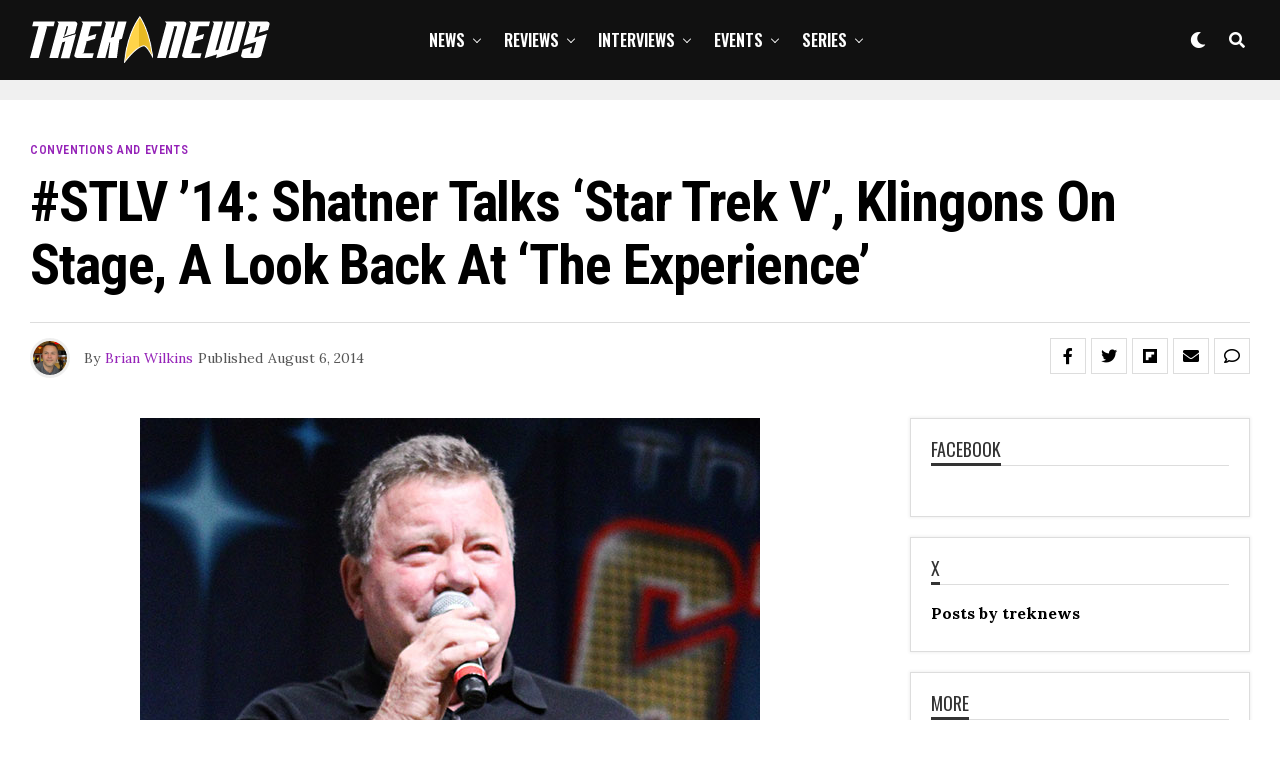

--- FILE ---
content_type: text/html; charset=utf-8
request_url: https://www.google.com/recaptcha/api2/anchor?ar=1&k=6Lc5ctMlAAAAABSYTqnqcSsvAoAAFcS_rL66i9SK&co=aHR0cHM6Ly90cmVrbmV3cy5uZXQ6NDQz&hl=en&v=naPR4A6FAh-yZLuCX253WaZq&size=invisible&anchor-ms=20000&execute-ms=15000&cb=pt5lyqwd4qyx
body_size: 44826
content:
<!DOCTYPE HTML><html dir="ltr" lang="en"><head><meta http-equiv="Content-Type" content="text/html; charset=UTF-8">
<meta http-equiv="X-UA-Compatible" content="IE=edge">
<title>reCAPTCHA</title>
<style type="text/css">
/* cyrillic-ext */
@font-face {
  font-family: 'Roboto';
  font-style: normal;
  font-weight: 400;
  src: url(//fonts.gstatic.com/s/roboto/v18/KFOmCnqEu92Fr1Mu72xKKTU1Kvnz.woff2) format('woff2');
  unicode-range: U+0460-052F, U+1C80-1C8A, U+20B4, U+2DE0-2DFF, U+A640-A69F, U+FE2E-FE2F;
}
/* cyrillic */
@font-face {
  font-family: 'Roboto';
  font-style: normal;
  font-weight: 400;
  src: url(//fonts.gstatic.com/s/roboto/v18/KFOmCnqEu92Fr1Mu5mxKKTU1Kvnz.woff2) format('woff2');
  unicode-range: U+0301, U+0400-045F, U+0490-0491, U+04B0-04B1, U+2116;
}
/* greek-ext */
@font-face {
  font-family: 'Roboto';
  font-style: normal;
  font-weight: 400;
  src: url(//fonts.gstatic.com/s/roboto/v18/KFOmCnqEu92Fr1Mu7mxKKTU1Kvnz.woff2) format('woff2');
  unicode-range: U+1F00-1FFF;
}
/* greek */
@font-face {
  font-family: 'Roboto';
  font-style: normal;
  font-weight: 400;
  src: url(//fonts.gstatic.com/s/roboto/v18/KFOmCnqEu92Fr1Mu4WxKKTU1Kvnz.woff2) format('woff2');
  unicode-range: U+0370-0377, U+037A-037F, U+0384-038A, U+038C, U+038E-03A1, U+03A3-03FF;
}
/* vietnamese */
@font-face {
  font-family: 'Roboto';
  font-style: normal;
  font-weight: 400;
  src: url(//fonts.gstatic.com/s/roboto/v18/KFOmCnqEu92Fr1Mu7WxKKTU1Kvnz.woff2) format('woff2');
  unicode-range: U+0102-0103, U+0110-0111, U+0128-0129, U+0168-0169, U+01A0-01A1, U+01AF-01B0, U+0300-0301, U+0303-0304, U+0308-0309, U+0323, U+0329, U+1EA0-1EF9, U+20AB;
}
/* latin-ext */
@font-face {
  font-family: 'Roboto';
  font-style: normal;
  font-weight: 400;
  src: url(//fonts.gstatic.com/s/roboto/v18/KFOmCnqEu92Fr1Mu7GxKKTU1Kvnz.woff2) format('woff2');
  unicode-range: U+0100-02BA, U+02BD-02C5, U+02C7-02CC, U+02CE-02D7, U+02DD-02FF, U+0304, U+0308, U+0329, U+1D00-1DBF, U+1E00-1E9F, U+1EF2-1EFF, U+2020, U+20A0-20AB, U+20AD-20C0, U+2113, U+2C60-2C7F, U+A720-A7FF;
}
/* latin */
@font-face {
  font-family: 'Roboto';
  font-style: normal;
  font-weight: 400;
  src: url(//fonts.gstatic.com/s/roboto/v18/KFOmCnqEu92Fr1Mu4mxKKTU1Kg.woff2) format('woff2');
  unicode-range: U+0000-00FF, U+0131, U+0152-0153, U+02BB-02BC, U+02C6, U+02DA, U+02DC, U+0304, U+0308, U+0329, U+2000-206F, U+20AC, U+2122, U+2191, U+2193, U+2212, U+2215, U+FEFF, U+FFFD;
}
/* cyrillic-ext */
@font-face {
  font-family: 'Roboto';
  font-style: normal;
  font-weight: 500;
  src: url(//fonts.gstatic.com/s/roboto/v18/KFOlCnqEu92Fr1MmEU9fCRc4AMP6lbBP.woff2) format('woff2');
  unicode-range: U+0460-052F, U+1C80-1C8A, U+20B4, U+2DE0-2DFF, U+A640-A69F, U+FE2E-FE2F;
}
/* cyrillic */
@font-face {
  font-family: 'Roboto';
  font-style: normal;
  font-weight: 500;
  src: url(//fonts.gstatic.com/s/roboto/v18/KFOlCnqEu92Fr1MmEU9fABc4AMP6lbBP.woff2) format('woff2');
  unicode-range: U+0301, U+0400-045F, U+0490-0491, U+04B0-04B1, U+2116;
}
/* greek-ext */
@font-face {
  font-family: 'Roboto';
  font-style: normal;
  font-weight: 500;
  src: url(//fonts.gstatic.com/s/roboto/v18/KFOlCnqEu92Fr1MmEU9fCBc4AMP6lbBP.woff2) format('woff2');
  unicode-range: U+1F00-1FFF;
}
/* greek */
@font-face {
  font-family: 'Roboto';
  font-style: normal;
  font-weight: 500;
  src: url(//fonts.gstatic.com/s/roboto/v18/KFOlCnqEu92Fr1MmEU9fBxc4AMP6lbBP.woff2) format('woff2');
  unicode-range: U+0370-0377, U+037A-037F, U+0384-038A, U+038C, U+038E-03A1, U+03A3-03FF;
}
/* vietnamese */
@font-face {
  font-family: 'Roboto';
  font-style: normal;
  font-weight: 500;
  src: url(//fonts.gstatic.com/s/roboto/v18/KFOlCnqEu92Fr1MmEU9fCxc4AMP6lbBP.woff2) format('woff2');
  unicode-range: U+0102-0103, U+0110-0111, U+0128-0129, U+0168-0169, U+01A0-01A1, U+01AF-01B0, U+0300-0301, U+0303-0304, U+0308-0309, U+0323, U+0329, U+1EA0-1EF9, U+20AB;
}
/* latin-ext */
@font-face {
  font-family: 'Roboto';
  font-style: normal;
  font-weight: 500;
  src: url(//fonts.gstatic.com/s/roboto/v18/KFOlCnqEu92Fr1MmEU9fChc4AMP6lbBP.woff2) format('woff2');
  unicode-range: U+0100-02BA, U+02BD-02C5, U+02C7-02CC, U+02CE-02D7, U+02DD-02FF, U+0304, U+0308, U+0329, U+1D00-1DBF, U+1E00-1E9F, U+1EF2-1EFF, U+2020, U+20A0-20AB, U+20AD-20C0, U+2113, U+2C60-2C7F, U+A720-A7FF;
}
/* latin */
@font-face {
  font-family: 'Roboto';
  font-style: normal;
  font-weight: 500;
  src: url(//fonts.gstatic.com/s/roboto/v18/KFOlCnqEu92Fr1MmEU9fBBc4AMP6lQ.woff2) format('woff2');
  unicode-range: U+0000-00FF, U+0131, U+0152-0153, U+02BB-02BC, U+02C6, U+02DA, U+02DC, U+0304, U+0308, U+0329, U+2000-206F, U+20AC, U+2122, U+2191, U+2193, U+2212, U+2215, U+FEFF, U+FFFD;
}
/* cyrillic-ext */
@font-face {
  font-family: 'Roboto';
  font-style: normal;
  font-weight: 900;
  src: url(//fonts.gstatic.com/s/roboto/v18/KFOlCnqEu92Fr1MmYUtfCRc4AMP6lbBP.woff2) format('woff2');
  unicode-range: U+0460-052F, U+1C80-1C8A, U+20B4, U+2DE0-2DFF, U+A640-A69F, U+FE2E-FE2F;
}
/* cyrillic */
@font-face {
  font-family: 'Roboto';
  font-style: normal;
  font-weight: 900;
  src: url(//fonts.gstatic.com/s/roboto/v18/KFOlCnqEu92Fr1MmYUtfABc4AMP6lbBP.woff2) format('woff2');
  unicode-range: U+0301, U+0400-045F, U+0490-0491, U+04B0-04B1, U+2116;
}
/* greek-ext */
@font-face {
  font-family: 'Roboto';
  font-style: normal;
  font-weight: 900;
  src: url(//fonts.gstatic.com/s/roboto/v18/KFOlCnqEu92Fr1MmYUtfCBc4AMP6lbBP.woff2) format('woff2');
  unicode-range: U+1F00-1FFF;
}
/* greek */
@font-face {
  font-family: 'Roboto';
  font-style: normal;
  font-weight: 900;
  src: url(//fonts.gstatic.com/s/roboto/v18/KFOlCnqEu92Fr1MmYUtfBxc4AMP6lbBP.woff2) format('woff2');
  unicode-range: U+0370-0377, U+037A-037F, U+0384-038A, U+038C, U+038E-03A1, U+03A3-03FF;
}
/* vietnamese */
@font-face {
  font-family: 'Roboto';
  font-style: normal;
  font-weight: 900;
  src: url(//fonts.gstatic.com/s/roboto/v18/KFOlCnqEu92Fr1MmYUtfCxc4AMP6lbBP.woff2) format('woff2');
  unicode-range: U+0102-0103, U+0110-0111, U+0128-0129, U+0168-0169, U+01A0-01A1, U+01AF-01B0, U+0300-0301, U+0303-0304, U+0308-0309, U+0323, U+0329, U+1EA0-1EF9, U+20AB;
}
/* latin-ext */
@font-face {
  font-family: 'Roboto';
  font-style: normal;
  font-weight: 900;
  src: url(//fonts.gstatic.com/s/roboto/v18/KFOlCnqEu92Fr1MmYUtfChc4AMP6lbBP.woff2) format('woff2');
  unicode-range: U+0100-02BA, U+02BD-02C5, U+02C7-02CC, U+02CE-02D7, U+02DD-02FF, U+0304, U+0308, U+0329, U+1D00-1DBF, U+1E00-1E9F, U+1EF2-1EFF, U+2020, U+20A0-20AB, U+20AD-20C0, U+2113, U+2C60-2C7F, U+A720-A7FF;
}
/* latin */
@font-face {
  font-family: 'Roboto';
  font-style: normal;
  font-weight: 900;
  src: url(//fonts.gstatic.com/s/roboto/v18/KFOlCnqEu92Fr1MmYUtfBBc4AMP6lQ.woff2) format('woff2');
  unicode-range: U+0000-00FF, U+0131, U+0152-0153, U+02BB-02BC, U+02C6, U+02DA, U+02DC, U+0304, U+0308, U+0329, U+2000-206F, U+20AC, U+2122, U+2191, U+2193, U+2212, U+2215, U+FEFF, U+FFFD;
}

</style>
<link rel="stylesheet" type="text/css" href="https://www.gstatic.com/recaptcha/releases/naPR4A6FAh-yZLuCX253WaZq/styles__ltr.css">
<script nonce="CVROVYXcCS3x6bLnOglHiw" type="text/javascript">window['__recaptcha_api'] = 'https://www.google.com/recaptcha/api2/';</script>
<script type="text/javascript" src="https://www.gstatic.com/recaptcha/releases/naPR4A6FAh-yZLuCX253WaZq/recaptcha__en.js" nonce="CVROVYXcCS3x6bLnOglHiw">
      
    </script></head>
<body><div id="rc-anchor-alert" class="rc-anchor-alert"></div>
<input type="hidden" id="recaptcha-token" value="[base64]">
<script type="text/javascript" nonce="CVROVYXcCS3x6bLnOglHiw">
      recaptcha.anchor.Main.init("[\x22ainput\x22,[\x22bgdata\x22,\x22\x22,\[base64]/[base64]/UC5qKyJ+IjoiRToiKStELm1lc3NhZ2UrIjoiK0Quc3RhY2spLnNsaWNlKDAsMjA0OCl9LGx0PWZ1bmN0aW9uKEQsUCl7UC5GLmxlbmd0aD4xMDQ/[base64]/dltQKytdPUY6KEY8MjA0OD92W1ArK109Rj4+NnwxOTI6KChGJjY0NTEyKT09NTUyOTYmJkUrMTxELmxlbmd0aCYmKEQuY2hhckNvZGVBdChFKzEpJjY0NTEyKT09NTYzMjA/[base64]/[base64]/MjU1OlA/NToyKSlyZXR1cm4gZmFsc2U7cmV0dXJuIEYuST0oTSg0NTAsKEQ9KEYuc1k9RSxaKFA/[base64]/[base64]/[base64]/bmV3IGxbSF0oR1swXSk6bj09Mj9uZXcgbFtIXShHWzBdLEdbMV0pOm49PTM/bmV3IGxbSF0oR1swXSxHWzFdLEdbMl0pOm49PTQ/[base64]/[base64]/[base64]/[base64]/[base64]\x22,\[base64]\\u003d\\u003d\x22,\[base64]/Dl8OTdEJGw7lQwr8HF8Kaw7nCtMKNbG/[base64]/CosOcwoFYbsK5dUUaw4HCoMOMw7Fdw77DpMKcScOjLAVPwoReIW1TwqtzwqTCng7DkTPCk8K7wqfDosKUeiLDnMKSX0tUw6jCrigTwqwdQDNOw67DnsOXw6TDtMKpYsKQwo3Ch8OnUMOVacOwEcOxwp48RcOAMsKPAcOOJ3/CvVHCn3bCsMOuFwfCqMK3a0/[base64]/DnMOqw7zDoMO0fMKrQTjDphduZ8KvAFphwprDvXrDncO1wqh9BjgOw6Iaw6/DisO2wqDDpcKEw5oNJsOyw6FKwpPDmsOgCsKlwoJccwrCtyTChMORwpTDiRchwplFdcKXwp7DpMKnZ8Oyw7ptwpDCoHoRNwcjJUYTElfChMOmwrAOdjbDlMOFHCvCtksRwozDqMKOwqTDu8OseCBXDDReDXwtbHPDjsO/MBJfwpTDuk/DgsOSIUhhw4olwr51wqDChcKQw7JIZ39+IsOjRDIRw65YS8KxFi/CgMO3w7dhwpDDhsOCaMKXwpzCr2LCgkVDwqHDocObwpzDgnrDqMORwqfDssODA8KyE8K0b8KdwozDmcOmH8Kiw5/CqcO7wrgBQj7DhHbDpHE3w4M3K8ONwpZ9HcOew58fWMKxIMOKwpoqw4o/UiLCr8K3eTHCqVzDpDbCs8KaFMOEwq4WwqnDrQNJHBMkw7Faw68/XMKcSH/CvDFKQ0HDisKvwopMVsKLacK6wqIFQsOpw4JAG1A2wrDDsMKAGnPDlsOwwrXDtsKRcBoLw4BFODVJLhnDly51AHVgwo7DkWAxVEpXDcO1wqHDt8KdwoDDkydNMDzDk8K3KMKGCsKbwo/[base64]/DvUYZw6/DhwxhbcOETcOUw6fDiG9YwonDlDQIGWbCpT0Uw4UVw7DDsydjwrMDCSjClcKFwqjCinbDgMOjw6oCCcKXd8KzZTk9wpfDqw/[base64]/DsD0Vw5XCiRUAVxPDkMObw6rCisOMwqo7wofDuwQPwq3Cs8OEO8KBwo4/wo/DqBXDi8OwJztlEMKjwos2Y0knw6IpF3VPPsOOCcOPw5/DtcOWJjkVBh0cD8K7w4VNwo5lKzXCilMhw4bDsXYrw6oBw57CvUMef3zChsOfw6IeP8OtwpPDvnfDj8OywqrDo8O5GMO/w67CqmAawpdsZ8KZw4vDrsOmGn0iw4nDv3jCmsKuIhPDlMOVwojDisOEwqHCnRjDg8KBw7nCj3YgJEQQeCFvBsK2CkkQSQ9/[base64]/DnHhGKsOqwqtEwptYwqJCLWcKAmotC8K4w47Dp8KkTcOzwovCnDBBw7/[base64]/DucKzPMKlwoo4bG3DjsKmwqHDjHrDtTIkV2p+O2Egwp3Dg07DtzHCr8OlcnHDsijCqH7ChgLDkMKSwpkPwpwoXGhbwqLCgGhtw7TDs8KDw5/DqFQRwp3DhExwAQV3w7g3T8KowrbDs0nDtFbCh8Orw6IAwpowe8OMw4vCjQg7w4lyIgs4wpBbDBQcf3J3w51GXMKYNsKlBW8XcMKtaizCmH7CjSDDkMK1w7bCnMK5w7o9woIsaMKoWsOqQXc/[base64]/DisKiC8KlNiLDkcO8wrpNwrLDvMKJwrzDlcKFQMOBLj89w4A9Z8KAesKTR1o2wpE3GTvDmXIMK20tw5PCocKYwr4iwr/DlcOuBwHCshLDv8KqD8OSwpnCgjfCmMK4N8KJQMKLd1hnwr06bsK4U8OaKcKewqnCuwnDusOCw4AOGsK3C3/DvFpMwoQSSMOAMCdBbMOSwqRBYl3ClHXDsX3CllLCrkB2w7UBw6jDnEDCkQolw7Jqw4fCsEjDpMObfwLCiV/ClsKEwrLCusKhTG7DoMK9wr44wrrDo8O6w47DtDkXMQ0BwohVw70rUAbCqFxUw4jCsMOxEwQqA8KFw7nDtmtpwp9CWsK2wp8Kf1zCilnDvsOVcsKwX2MyNMKsw7kbw5rCmh5zBXADCDNvwrDDrHUTw7MIwq1UEW/DtsOywqXCphkaZsKrPMKewqkqESNAwrw1K8KcU8KfTFpiGz/[base64]/Do8KEMyg1JRbCtj1Nw6AAfcK0w7DDvzZxw4IswrfDjSLCq1bCoR/DjcKHwoNIGMKlGMKdw5xbwrTDmjnDnsK8w5vDhcOcK8K9dsOCJBYZwqzCtX/Crh7DjVBQw5NCwqLCs8OOw7B6O8KWXcOJw4nDocKqPMKNwprChUfCiWbCoHvCp0Z3w5N/[base64]/[base64]/CthrCmh4vUQ/Ds8OHwoM6LFRew6DCt3oMeHvCkndHasKQZm8Hw5XClR/DpgYrw5ksw6xtPyvDsMK/XVYBNwgBw6fDt0QswqHDtMKoAizCn8KBw5nDq2HDsjnCn8KEwrLCscKQw6c2N8OewpfCikTCpUbCqH/CjxJKwr9Qw4HDvT3DpBoGI8KBXMKzwqYUw71jCyPCgBd4wplJAcK8bDtHw7sswopUwoFCw5PDrMO0w73DhcKlwogNw5V7wpvDk8KFWm3CnsO8N8OqwrMTc8Kbciczw7t8w6TCs8KlNy5/[base64]/H8K/I8O8BVDDoRjDhFTDlMOMwrvCscKBw5g8T8Okw7xlCAPCqnnCnmLDiHjDmwhwUX3DjMOWw4/DoMOOwpTCgWgpUHbCigBYXcKgwqXCisKpw53DvyXDnUtcTmwIdENpeArDhlLCusOawrnCtsKXVcOcwrbDrMKGSEnDsjHDkXjDoMKPBsO8woTDuMKnw5fDosK9Ix5DwrxQwpTDuEhlwpPCpcOJw6sSw6dRwpHChsKlejvDk2nDosO/[base64]/DthU9b0XCjcOYOcKNw63Dg8KeDMOqw4hKw44SwrrDpS5UTSfDn0/[base64]/DkMOYwoEgGsO8w6PClyANwoDCpcOww47Du8O0wq5sw6/CuBDDj1fCp8KwwqTChMOOwq/CgcOvw5HCi8KRTU01PMKqwot1wq0pWUrCvXzCp8K5woTDhsOHF8KkwrbCq8OiLlIFTFYofMO7Y8Oiw4DCh0TCoBxJwr3Ci8KCw4LDpxzDvRvDogPCsD7ChE4Tw6IowpYNwpRxwrLDgjkww45Tw63Cj8OkAMKzw5UFV8KVw47DijrCnmBUFFR1LcKbbk3CkMO6w7w/cHLCj8KwcsKofz5zwohFSnpgJzA5wrFcRXtjw74mw78HSsOBw5U0WsO0wrDDiXFrVcOgwqTCqsKDEsOyf8KlK1vDn8Kjw7c0wptmwopHb8OSw51hw4/CrsK8FcK4MFjCpMKVwpLDn8K7QMOGHMKHw7MVwp4CcUc1wrLDgMOfwp7CuSjDhsOhw5l/w4fDtDDCoxh/KcOrwoDDvgR8G0bCt0U9OMKwO8KkBsKcHFfDtE1hwq/CocOlKUnCozQKcMOyecKSwqETR0DDvxZTw7HCgi5SwozDjhQ5UMKxUsOARHzCucOuwp/DoSTDlVETHsO+w7/Dp8O9ERjCpsKUB8O9w5M7X3LDnGwww6DDpXMWw65ywq9UwovCtsKgwoHCnVMkw4rDl3gIFsK/IlAYbcOdWk1PwoVDw7U8LmjDpVXCusKzw6wew43Cj8OVw5ZDwrctw4NYwrjCrsO+RcOKIylvORnCk8KvwpElwrLDksKewrA7UQVQA0sgwppOV8OAw5IaS8K1UQNwwq7CjcOgw5/DgE9GwqYVw4HClB7DrjZqKsK7w4rDm8KDwrJRLwvDsiTDsMK6woVwwoY6w7ZzwqsGwogxVgbCpD91TiIUEsK+Q1/ClsKyNhTCmUY9A15Cw6g9wozCsw8Gw6g7BHnCmwBzw43DoQt0w6fDtRXDhgwoKMOzw6zDkkg3wpzDnnBDw7FrZMKaR8KGVcKfQMKuDMKSDUlZw5FTwr/DpiknJj49wpzCmMKrNyl7wpvDpncHw65qw4LCiBzDoBPChDDCmsOiSsK2wqBEwpQRw5QEA8OowrHCpn1eccO7WjTDlWzDrsKidxPDhg9BVWxGb8KqFjorwowSwr7DhGhvw4XDpMKCw6TCtC0bIsKowo3DmMOxwqZZwoAnKWcsTzjCqAnDlQTDiV/[base64]/[base64]/wowRB1zCpsKiw4R/[base64]/[base64]/DisKUw6/CscKcA1rDlWjCv8OvCsOzNw/CgMO+w4ADw6d+woXDuGRZwqfCvk7CmMKOwqgxKUZ/wqkowrzCksKSdDzDrhHCqMKXRcOCd0FKwrbCuh3DnChFdsOrw78AXMO7J3AiwqFPZsOsZcOoXsOZCREfw4YEw7bDrsOgwpvCnsOQwoR8w5jDqcOJT8KMb8OjGCbCpU3DpD7CsWYQw5fDl8OUw7FcwrDCpcK+c8OVwoZMwp/[base64]/DicOkwobDgnzDnUJ1wonCusKbwoTDjMOURsOkwrMLCChWTcO6wr7CpD4CZyXChcKhGH4Dwp/Ct05PwqtMQsK8MMKNVsObTwwCI8Ohw7DCpUs8w71PN8KhwrgKfFHCkcKlwpXCr8OYacOoVVDDnQZUwqImw6pgIQzCo8KFBsOKw7kPZcOmQWbCh8Oew73CoSYkw4Z3eMKbwp4ab8O0S1Bbw7wIwoPCl8OFwrNOwp08w6k9YHjCksK3wpHCgMO/wop8PsOOw5/CiXoewqzDoMOkwo7DvVEIKcKzwpcCIhR7LsOww6rDvsKJwo5AZGhYwpYAw63Ctw/ChU9QbMKww4jCo1DDjcKTScKrPsOrwqFqw6tBPRQow6XCqmrCmcOlNsOaw4t/[base64]/wpZbBsOaOcOIMAoqaBlKwrvDtn5Ywr/CmWvCrU3DkcKvS2vCrlVfWcOhwrBxw5oOL8KiIg8lFcOFKcK9wr9Iw7UNZQJpT8Kmw4DCicOUCcKhFAnCu8KjDcKawr7DgsOVw7pLw77DpMOEwrdVEwUlwq/[base64]/P8ODaFvCmcKICFrCusOkw48Mw7Bgw5FyBcKcc8Kew48/w7nCqyDDt8KHwpXCsMOrNSo0w50XGMKresKOQsKue8OhbQnCph0RwrfDjsKawqrCmhdsVMO9CR0FV8OLw7lOwqF2LlvDlgtewrlMw4zCiMKbw5sjJcO1wozCuMOZEWfCv8KBw4A/[base64]/w6dGw6MLw6nChsOhTXFEdsKPOsOww5DCpMO1e8KWw5EMEMK+wqbCgQ93ecOOacOEKcO9KMKnCjHDrsOQOHpvPzhPwopIBDNyCsKpwqRqVglOw4E5w7nChznDqQt8w59+VxbCp8KzwokbDsOtwqV1wrPDrQ/[base64]/DulEWwoTCuMKPL8OMEcO5f8KhbcOwMcKSZsOWOglyVcO6K0ExPGUdwpdSDcKCw5/Cg8OYwr/CvxfDgRzCqsK2R8K/YmlPwrA5FSpRAcKJw51RHMOgw7XCisOjM0J/WsKXwr/Cokxtw5jCrwfCvnMJw6JwNSIxw5nDrV1BfkfCtDNtw7TCtCrClHMSw7xwJMKNw4fDqzrDrMKQw4gDwq3Cqk5PwolIQcOiSMKISMKnBnPDlCUGCFQ+GMObDDFtw57CtnrDt8O/w7fCjsKfXDssw45Gw6cGXX0MwrHDgzbCrcKxbFHCrCjCoETClsK/PG4/CVgDwpbCg8OfLcK4wpPCssK4KMKlUcOvaSXDrMOqEFrCmcOOFwtNw7sZCgA2wqlHwqw/LMOXwr1Kw4nCiMO+w4A/QV3Dsn5VO0jDjkXDiMKBw6zDjcOsL8K9wq3Dq0cQw4RBQMOfw6srdSLCiMKFWcO5wpIPwqcHUGoAZMOIw5/[base64]/[base64]/XmLDicOzKcOBDHUWw5J+wqzDmxYywpbClcK4w6NjwpkiXyMVLjgXwp1rw4bDslkbQcOqw6/[base64]/DnMOGwpnClGEFWw5tw77CsnPCgS5tM1N2w6PDsQ0/RD5/NsKubMODJgLDn8KZAsOLw5UmQERxwrTCg8O5G8K+IgZVHsO1w7fCqRHCsXZiwr/DvcO0worCqcOpw6jDq8Kmw6cOw57ClsK9DcKSwovCsSthwrEEDXTCusK0wqnDlcKbGsOHYk/[base64]/GA5rwo7DnRd2GMKgw6DCm0IxdR/CvxF6w7lxCsKuDzPDnMKrNMK/dRhlbxU9CsOOFmnCscKow7RlP085wrjCjhRKw7zDhMKITh02XB1cw6NNwrfCi8OhwpXCjCrDl8KZFcKiwrfCpibDtV7DqwFfTMONVWjDqcK+acOjwqpWwqbCmRvCuMKgwoFIwqVjwqzCo3N/bcKeQHcpwrBxwoQ7woXCtlMZQ8Kfwr9vwr/Dk8KkwobCvSd4BFfDmMOJwpgiw5/Dkgw5WMO9IMK1w5pGw6g7QBHDgcONwrnDpRhvw57ChAYZw6fDkWpiwobCmnRbwpd2Fi3CvVjDncKQwozCgsK4wqtXw53Cp8KMUETCp8OTesK/wrR8wr8pw7DCrBUVw6ApworDswtXw67DpMKow7VdGRDCslNSw5PCrk3Cjl/[base64]/DhMO8w49OMsO4VMKAZ8OBD8KPwopswokmw5HCrGIlwozDiH5ZwpfCpDA2w7LCkzMicnsuTMKOw5MrBcKiIcOhSMOiI8OxF00pwpE5OhfCk8K6wqjDi0rDqlQMw6dOK8OAIcKSwrHDm2xDRsOdw4DCsCZzw5/Ci8OxwoVvw4vCqMKQKzbCrMOnbFEAw4jCvcK3w5QhwpUOw4/[base64]/w6PCqQ7Cj0YFw5Q+V8OgVA40wpIjFXLDp8O0w5VpwrsEYFrDvlowXcKxw5ZKBMORF0zCksKkw5zDoQrDhcKfwoANw7szRsONS8OPw4zCscKjOS/CjsOewpLCkMOmHHvCrWrDkXZswqYuw7PCncOQSRbDjRnChsK2DCfCqMKOwqh3DsOJw64Nw7kfMBIpecKqC13DocOkw4xtworCoMKMw6RVICjDpx7CthZ4wqYhwqYvHDwJw6dKdxDDlyAMw4TDpsOOWRZxw5Nvw4kEw4fDtDTCl2XCrsOow7zDsMKeBzdedcKRwr/DqjjDmxFFAsOSOcKyw4wgLsK4wpHCu8Kuw6XDqMOrSVBWS0HClnvCnMOUw77Ckwsww6jCtsOsOWjCqMKTU8OQK8Ozw7nCiinClAE+SFjCszQBw5XDhXFnUcKNSsK9anPCkljCiVpJesK9JcK/worCgkVww4PCucK1wrpUIlnCmmtqTWHCizobw5HDp2DCijnCuhd/w5sswqrDpTtJB0kEf8OyPXQ0asOJwp4qw6Zhw6ExwrA9cwrDhBVbJcOiVsOSw7vCsMOvwp/CqFUfCMOpw7opC8OZKlgTYHoAwps2wpJ2wpPDrsKPP8KFw4HDmcOsHS4peg7CuMO+wpI3w5RfwrzDnhnCt8KBwpNiwo3Cvz/CqcKaKkEXJG7CmMOYcCFMw5XDnDPDg8OZw6ZLbkU4wpZkM8KYW8Oaw5Ukwr8mIcKHw5nCkcOiOcKKw6JjHTXCqH5bNMOGcT3CpCMtwp7Cqj8sw7dzYsK1Sn3CjxzDhsO9fk7CsFgLw4d0c8OlAcKZWkU/R1LCoU/DgMKXV1rDnBrDjV53E8K1w6o8w4XCtMK6bjRYJ0o6A8Osw7rDtMONwpfDrg18w6cxbnLCjMOfD3/DtMOewqQNJsOpwrXClS4BfMKoXHfDsCvCl8K6XypGw6c4HzbDuDlXwo3Cqx3Dnllfw7FZw47DgkETIcOUVcKYwqEJwrxLwr4ywrXCiMK9worCjWPDhsKsR1TDqMOqPcOqTWfDikwpwqs/CcK4w4zCpsOzw79Fwot8woA3YG3DmDnCoFQow63Dg8KSW8O+fnEIwrwYwqzCgMKGwqbCqsKcw4LCrMOtwph0w6tlMBYpwrwcZsOHw5TDhBFqPh4ic8OdwrrDpcO1KlnDtlPCslBMMcKnw5bDv8KpwrzCoEcKwqbCqcOndMOlwoggMQrDh8OhbR86w4rDpg/[base64]/DkXcBw7zDowhwwofCmF5IwpXDtnnDjHDCksKaW8KrScKYY8KnwrwEwoLDjgvCgsOdw7BUw7IIGlQNwpVpTXEsw4JlwrVUw5Fuw4TCmcK3MsO9w5PDnMObJMOMFgF/ecKFcUjDlmvDtBzCusKODMOLIsO/wpcJwrTCpUjCrMOSwp3DnsO9Smlswq0dw7vDrMKew50hADljfsOSVQrCnsKnVHjDnMO+esKbVl/DrioKQcOJw5XCmi/DjsOfSH4UwpYAwpUVwolwH3gWwoh+woDDqF9WIMOhe8KVwplncUc1L0zCmhEJwrDDpEXDrsKNc2PCqMOMBcOaw77Ds8K4DcOyG8OgI1/Cv8KwEGgUw4QAbcKGJcKvwrXDmzU2K3nDoyoIw7JYwpIBais0R8KQYMOYwp8Hw7g3w5Rpc8KEwrJnwoBcBMKuUsKtwrEpw5TCscOlOBF7LTDCnsOIwrfDiMO3wpbDpcKfwrlSGV/[base64]/L2zDhkJEwo/DmcKzw4DCicKLw58eYlsODmkFfUXCoMOyZx9lw5LCsV7CgT4Lw5AYwrMmw5TDjsOowol0w5DDncK3w7PDghDDi2DDmi5Twrl5LFPDpcOGw5DCmsOCw7XCp8OxLsK6W8O0w5jDoEDCv8K5wqZjwqzCrnhVw7jDmsKyGjgbwoDCgS3Drl3ClsO+wq/[base64]/DjsOtw4rDpcOxe2EwwobDssOtwp03U1rDs8OAW2DDhcOwSkjDp8O8w5s3Y8ODSsKJwqY7W1PDgMKyw4vDlizCjsKAw7bCmWzDksK+w4EsF3NvDF4Ewo7DmcOPbxzDlA4lVMOAw6tsw4NNw6B9JzTCn8OPIgPCusKXK8Kww5vDkRttw73CgENiwrZDwrrDrS/[base64]/CqcO2woXCqMO/TEnCvQTDksKZwr3CtTJTw4LDhsK+M8KUR8OHwqvDnWNUwrrCqQfDrsO/[base64]/DpMOZMmbCuBNcwrIoWDtDdjvCmcOaRggww4hmwr8HYCJzd0Usw6PDocKuwr59wqZ4NkMtVMKOBAhYHcKjw4DCj8KKYMOcYMOrw4jCnMKGJ8OjMsKmw49RwpIWwofCrsKFw48TwrZ6w7DDtcKdHcKBZMK5dxfDj8KPw4QuDh/CgsOjGH/DhxbDqijCiSsPbR/CggrCh0tWOERVGcOCTMOnw6ttJUnDtQVkJ8OidDR4wpsXw4DDmMKNAMKHwpLCisKvw75Uw6ZhJ8K+AmTDlcOsFcOkw7zDrwzCkcO3wpdkGcO9Nm/CjcOlf20jIMOGw4DDmifDh8ORR3AIwqPCuVvCrcKGw7vDgMOYcQ7DgcKQwr3CrG3Cm1wew6LDvsKnwrwMw4wUwqrCgMO6wpPDm2LDt8OKwq/DkGtrwpZgw5Irw4DCq8KsTsKHw4kcIsOUccKFUhPCosK3wqsOwqTCsjzCiBcZWA7CoAQFwoHDlio7a3bCjCHCo8OraMKowpMYTALDm8KWP2Y9w7bChMO1w57CisKlW8Osw5tgJ1/[base64]/DiMO3PMKhwo/Dj8O2woMXT8OKw68cw6bCvm9dwpYEwpgUwqRvGw3Cs2EIw7o+ZsKccMOZR8OWw4poNMOfVcKrw6PCpcO/acK7wq/CqSA/[base64]/w48OwqPChyzDuGp6H8KqVVrCnsKJwok1RyXDmWTCqSh1wpfDhcK4T8OKw45dw6zCqcK4OVNzAcOjw4/DqcKsTcOlemXDsks1SsKhw63CkQRtw5sAwplRdGPDjsOwWjbDvnxXbcO1w6AYdEbCm0nDncKlw7vDpQzCvMKOw6lRwr7DqCBtClgJPXJMw70/w7PDgAfDiALDlWI7w7p6ETECOzDChsO8NsO3wr04LTgPQiTDnMK9cxBMaHQGXsO6R8KOdgx5YQLDtcKYW8Ozb0lRbFdNeCNHwpHDtykiBcO1wp/DsjDCriAHw5hYwq9JLA04wrvCinbCoA3Dh8Krw5Adw7k0J8KEw68NwqPDosK2fmnChcOoRMKkasKmw4zDhcK0w5TCgRjCsisLKTHCtw1CAE/[base64]/DnsO4w7bCrMKXQkZ5XzDCiGfCqMKhIw7DsBLDsRHDjsOFw7x8wqxSw6vDj8KswpzCocO+T3rDlcOTw7ZzGF8Hwp07Z8OZbMKLe8KAwq4Iw6zDvMObw4QOd8KGwr/Cqislwo7DssOIYMKqwoINWsOtcMKcJcO8c8OPw6zDtkzDgMKDOsKCQRTCtRrDgAwqwoEmw4vDlGvDolLCvcKSF8OdMg3DucOTfMKMdMOwMR/CksOTwoTDvH9/UsO+NsKEw6HDgRvDt8OFwo7DisKzG8K9wo7ClsOww7PDrjgnGMKVR8OmAwBOTMO9HxnDkj/ClsKyd8KNAMKdwq3CjsKrGC7ChcK0woHCrjxew43DqxMCCsO/HDljwrbCrVbDlcKiwqbCr8Osw4J7I8KawpXDvsKbUcOWw7kdwqTDusKMwqTCo8KzTQA7woQzaS/[base64]/JsKfDMO7w77CgcOJRUPDuMOndcO+wpooScOUw6Iqw4/CjiopFcO/JipjR8K2wqd5w4/[base64]/Cl8KmPTLDs8OjwofDqDfDucOOIFZDSsOTw7nDrVZKw4HCqMOZWcOnw4BvBcKcSivCicK1wqDCgwXChh8/wrMgTXNKwq3Ciwt6w4dCw6HChsKRw7PDvcOeO0oewqF/wr5CN8K8fEPCrQ3CkSF6w6rDocKJW8KXP21lwowWwqvCri9KTVsnegh5wovDnMOTAcKMw7PCmMKGLVghByAaNDnDpFDDscOpeCrCgsOZPcO1Q8Odw4ZZw6FPwqLDvWVrIsKawqkHCsKEwoHCvMOSDMOMQBjCqMKHCAnChMOkGcOUw5DDhxzCn8ORw7jDolvChl/CpUXCtC8Lw61Xw6siS8OuwoseWApaw7nDiS/[base64]/[base64]/Cs23DgwnDksOlCD3Du0Euw79bLsKSwqY7w692YMKoMcO9FAIBEjsCw5sHwprDlxrDowcaw6vCuMKVbB0wZ8OzwrzCv1gjw5QRZMOfw7/Co8K/[base64]/c0bCnMKnHE/Cv8KpwrsfVXY4eShow7YOS8K2ASN+QXA/FMOJMcOxw4MGb2PDonEHwosBwqJewq3CojfCpsOCcV44GMKYNUdfGXXDvXNHNsKVw7cMc8K8cWPCjzJ9ACrCkMKmw6rCm8OPw4jDi0PCi8KbHnrDhsOZw5bDicOJw5ltXwQ4w6YWfMKZwrFVw4EIBcKgMwjCsMK3w7DDusOpwoTCjylwwp1/GsOGw63CvDLCtMKoTsORw5kbwp4Sw7lOw5FGZ2rCiBRfw4kracO1w4F/YsOuU8OedB9uw4LDniDCtn/CpFTDukzCiDXDnHBqcHrCm3PDjFFHCsOcw5gQw4xVwqQgwpdgwoVlIsOSJCHDtGxFEsKDw4EQfU5qwqNeLMKEw79Hw6nCq8OZwotHUMOLwoAmO8KFwqHDssKsw5PCqS5nwpzCtjANC8KcdcKZScK/wpUYwrw6wpklSVjCvsKMDHPCqMKeLksEw4zDpxo/Um7CrsODw6IkwpQnDgp/[base64]/[base64]/Dk8KEw7DCh8KoDmsoB8ODLjvDl2PDtylZwoLClsKJwrHDiBXCl8K9J1zCmcKhwqXCmsKpdiHCpQXCu3YbwrrCl8KCIcKNRsK4w4BHwo3DjcOtwqMow6DCrcKDw6PCuj/DsX9HTcOxwqALJnLDkcKCw4nCicOiw7LCh0/[base64]/RcOMe8O2wpLDsQYIw4LDkUliwrnDg8OdwoFzwpLCmlLDn0jCrMKhbsKgC8OZwqkjwrwqw7HDlsO2ZERMSj3Cj8Kbw5lSw4jDsRkyw6VzK8KZwr7Dn8KXHsK/wovDhsKgw4MLw6ZfEmpMwoMzMgnCtXLDnMOYF1TCqxbDrAVbFMOzwrTDjV0Swo7CicOkIUtSw7LDrsOcf8KBBgfDri7Cnjodwo93Qj3CmsOrw4QLc1jDrRDDlMO/L0jDrcKBICBcN8OvLk9uwpnDmsO6cTgqw6JdExc2w79tAwzCg8OQwrcuAcKYw73Di8OQUxDDlcORwrDDpBHDssKkw4Ujwo04G1zCqsOoGcKXVRnCv8KxNj/CksOHwr1nZCE3w7YgI0hrU8OdwpJ8wqzCn8Orw5dSawTCr2Mgwo52w7Imw4kaw4Y5w6vCusKyw7wjd8KqNy7Dg8K7woJWwonDnFDDpcOhwr0GF2tRw4nDn8Oow61LGW1Iw7PCiyTCpsOZVMKsw5zCgWUJwrExw7Yywo/CksKGwqZFR1XClynDri7DhsKsEMK+w5hNw6/DrsKIPQXCvj7CmEfCrnTChMOIZMK9asK1fUzDvMKPw4vCmsO/ccKkw6HCpMOKUMKPPMKAJ8OQw4NGRsOaPsOjw6DCisOFw6ADwqtJwosOw4UDw5DDsMKHw7DCpcKQWi8ACwYIQGptwog4w5/[base64]/CTgONcKjByUMCsO8IMKafSTCpwzDh8KqaztkwrM9w6p3wqnDg8O2dHsoRMKPwrfCujTDugXChMKMwprCuFlUTXQ3wrB8woTCkVnDm1zCjRlTwqLCiWHDmXDChTDDi8Ohw60lw5l4IzjDmcKNw5MVwrUqDMKfwr/Dv8KowpjDpy5SwqXDicKCJMOSwqfDocOsw41YwpTCs8Orw6EAwoHDqsO9w6FQw4fCrHAxwrTClcOLw4Rxw4MXw58HKsO1VTHDiX3Dg8KRw5sqwpHDtcKqdFPChcOhwpXCtEI7F8Kcw5cuwr7CjsO7KsK6CT3DgyTCjivDuVoIA8KnagzCo8KPwoFYwpwYS8KGwq/CoxXDn8OvNkPDq3YkKMKAcsKYCHzCqjfCiVPDnXN/[base64]/DqMOzwpk2QsOmw4nDm8Ohw4HDg8KMw7fDjzzDp8KFw5wjw4o8w5cCDcKKS8KuwqdeN8OBw7bDkMKww4sVEAQpa13DkEvCq2PDtGXCqAsEV8KCT8OqHcKVPitdw65PIB/Dl3bChMO1KMO0w77CrmMRwr9pJsKAEcKYwp0IYcKha8OoOXZIwo9QXThuasO6w6PCnxrCpzl3w7TDvcKWOsO3woXCm3LCocKQVMKlSh9hT8KQawsPwpAtwpt4w6pcwrZmw4VkQ8Knwr0/w5nCgsO3w7gewrzCpFoHa8KmTcOkDsKpw6nDq389ScKUF8KDW37CiH7DgV3Dr28walXDqg41w5vDsnzCpG9CZsK/w4fDvcOnw53Cuk1lEsOLMmsww4Z/[base64]/DhMKWC3vDlMOWw6nDlMOCAcKjw6d0wq02bklhHz5RJk7CklxswpYvw4PDtMKDw4vDhsOpB8OpwrUQTMKKXMKew6DCpWtRFxXCo3bDvGjDkMKjw7nDkcO+wrFTw7AMZzjDkgzCpH/DhB3CtcOjw7R2HsKYwo1ma8KtBsOuIsOxw5jCvsK+w4ZRwrRSw5/DhS4Cw6cgwp7DqC5+fMOOZ8Ofw6DDi8OhWRwcwp/DiAVFdhxeGw3Dv8K1cMKGJjY8dMOtQ8KNwoTCkcOBw67DusKZYmfCq8OzXcOzw4jDosO6P2XCq0cgw7TDssKHFwTCucK3wrfDgnPDhMOQWMOADsO+NMK4w5HDn8K+JMOXwpJCw5FABcOLw6RfwpcnYFU0wp1Gw5PDiMO0wpt2wo7Cg8OHwqVTw7zCvH3DkMO/w43DriI9ecKXw6TDqWNdw6RXd8Ovwr0iXsKtSQVQw61cTsKtEQolw7ITw6pPwoZDYRYHC1zDhcOeWQ7CqSA3w7vDpcKLw6rCsWLDuWHDg8Kbw6klw6XDrGN1JMOPw5Iuw77CvxXDiAbDpsOtw7PCizfDisO/w5nDiX/[base64]/DqERqw6zDi8OJfH0Hw4oPw44AwrjDo8Oyw4EHwqc0wpTDicK9K8OtUcKnDMKtwrvCpMKwwqA2XsOWf0NswoPChcOecR9cA2JBZ088w6LCrFNzLQ0/E1LChGvCjxTCrSxMwqrDjRoEw5TCrR3ChsOmw5Q4cxMfQsK+Y2nDgsKrw4wdZBXCgzIvwp/DqMKJC8O8JwjDuhBCw6FEw5UFPMOQeMONw4fCj8KWwoBWN31CdGDCkT/[base64]/CtcKLw5Qqw4wFw43CksOnw5ZwSE8YYsKzw7U3BMO0wrk1wp9NwphnfMK/[base64]/[base64]/LsKPfsKdwptewr3CrQEywoIVS2nDg08Aw58pP1jCnsOEaxZceFrCtcOCXTzCjhHDshk+cgtSwr3DlVPDgmB9wqPDlhMUwoAawpsYFcOqw5BJUVfCt8K9w6EjGCIPb8O8w6nCrTgDKmPDvCjChMO4wpdrw7TDrR/Di8OpecKUwrDClMK+wqUFw6Zdw7PDscO0w7c\\u003d\x22],null,[\x22conf\x22,null,\x226Lc5ctMlAAAAABSYTqnqcSsvAoAAFcS_rL66i9SK\x22,0,null,null,null,1,[21,125,63,73,95,87,41,43,42,83,102,105,109,121],[7241176,949],0,null,null,null,null,0,null,0,null,700,1,null,0,\x22CvkBEg8I8ajhFRgAOgZUOU5CNWISDwjmjuIVGAA6BlFCb29IYxIPCJrO4xUYAToGcWNKRTNkEg8I8M3jFRgBOgZmSVZJaGISDwjiyqA3GAE6BmdMTkNIYxIPCN6/tzcYADoGZWF6dTZkEg8I2NKBMhgAOgZBcTc3dmYSDgi45ZQyGAE6BVFCT0QwEg8I0tuVNxgAOgZmZmFXQWUSDwiV2JQyGAA6BlBxNjBuZBIPCMXziDcYADoGYVhvaWFjEg8IjcqGMhgBOgZPd040dGYSDgiK/Yg3GAA6BU1mSUk0GhwIAxIYHRG78OQ3DrceDv++pQYZxJ0JGZzijAIZ\x22,0,0,null,null,1,null,0,0],\x22https://treknews.net:443\x22,null,[3,1,1],null,null,null,1,3600,[\x22https://www.google.com/intl/en/policies/privacy/\x22,\x22https://www.google.com/intl/en/policies/terms/\x22],\x22fTx97bCpG8y59Bo/n7b/VXanVBi/v0BmY5x0x5tdnBo\\u003d\x22,1,0,null,1,1762437392406,0,0,[11,132,20,12,49],null,[213,26,104,249,4],\x22RC-jPnCmMLEGO4aQw\x22,null,null,null,null,null,\x220dAFcWeA4yg81sEtSH_5l9-9gZ5P_jMEQISQtiabbqQTo0_yRNF_tgVQe_QzaBLp1onm_YOC50Fzh1pIVIyCFnVUoDy-GC2iqGfw\x22,1762520192152]");
    </script></body></html>